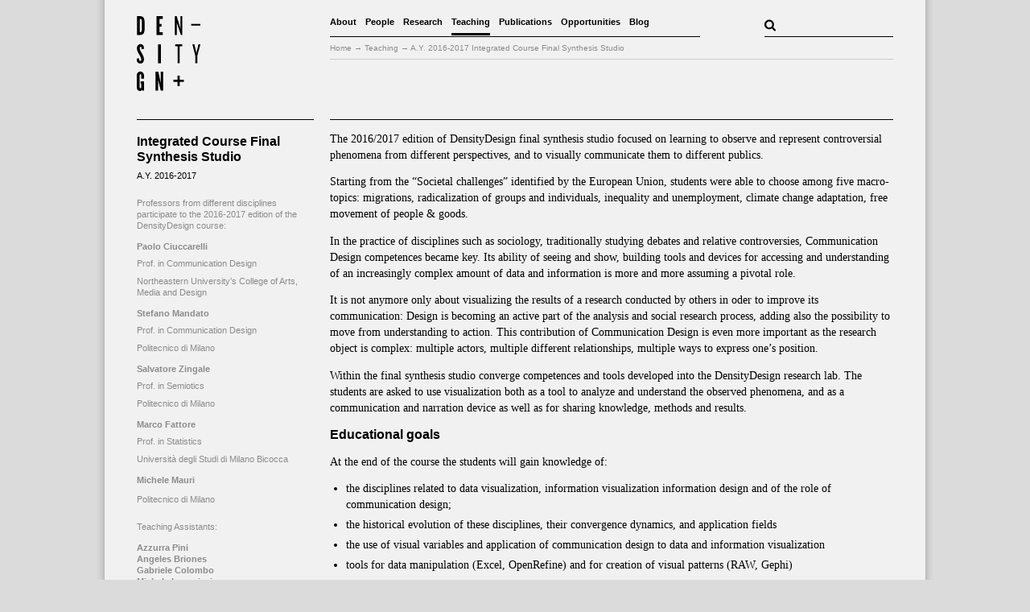

--- FILE ---
content_type: text/html; charset=UTF-8
request_url: https://densitydesign.org/courses/integrated-course-final-synthesis-studio-6/
body_size: 11977
content:
<!DOCTYPE html PUBLIC "-//W3C//DTD XHTML 1.0 Transitional//EN" "http://www.w3.org/TR/xhtml1/DTD/xhtml1-transitional.dtd">
<html xmlns="http://www.w3.org/1999/xhtml" lang="en-US">
<head profile="http://gmpg.org/xfn/11">
<meta http-equiv="Content-Type" content="text/html; charset=UTF-8" />
<title>DensityDesign Lab  &#124; Integrated Course Final Synthesis Studio</title>

<link rel="stylesheet" href="https://densitydesign.org/wp-content/themes/whiteasmilk/style.css" type="text/css" media="screen" />

<link rel="alternate" type="application/rss+xml" title="DensityDesign Lab RSS Feed" href="https://densitydesign.org/feed/" />
<link rel="pingback" href="https://densitydesign.org/xmlrpc.php" />
<link rel="shortcut icon" href="https://densitydesign.org/wp-content/themes/whiteasmilk/img/favicon.ico" />
<script type="text/javascript">
(function(){
  // if firefox 3.5+, hide content till load (or 3 seconds) to prevent FOUT
  var d = document, e = d.documentElement, s = d.createElement('style');
  if (e.style.MozTransform === ''){ // gecko 1.9.1 inference
    s.textContent = 'body{visibility:hidden}';
    e.firstChild.appendChild(s);
    function f(){ s.parentNode && s.parentNode.removeChild(s); }
    addEventListener('load',f,false);
    setTimeout(f,2000); 
  }
})();
</script>




<meta name='robots' content='max-image-preview:large' />
<link rel="alternate" type="application/rss+xml" title="DensityDesign Lab &raquo; Integrated Course Final Synthesis Studio Comments Feed" href="https://densitydesign.org/courses/integrated-course-final-synthesis-studio-6/feed/" />
<link rel="alternate" title="oEmbed (JSON)" type="application/json+oembed" href="https://densitydesign.org/wp-json/oembed/1.0/embed?url=https%3A%2F%2Fdensitydesign.org%2Fcourses%2Fintegrated-course-final-synthesis-studio-6%2F" />
<link rel="alternate" title="oEmbed (XML)" type="text/xml+oembed" href="https://densitydesign.org/wp-json/oembed/1.0/embed?url=https%3A%2F%2Fdensitydesign.org%2Fcourses%2Fintegrated-course-final-synthesis-studio-6%2F&#038;format=xml" />
		<!-- This site uses the Google Analytics by MonsterInsights plugin v9.11.1 - Using Analytics tracking - https://www.monsterinsights.com/ -->
							<script src="//www.googletagmanager.com/gtag/js?id=G-DJHT2E0N9Q"  data-cfasync="false" data-wpfc-render="false" type="text/javascript" async></script>
			<script data-cfasync="false" data-wpfc-render="false" type="text/javascript">
				var mi_version = '9.11.1';
				var mi_track_user = true;
				var mi_no_track_reason = '';
								var MonsterInsightsDefaultLocations = {"page_location":"https:\/\/densitydesign.org\/courses\/integrated-course-final-synthesis-studio-6\/"};
								if ( typeof MonsterInsightsPrivacyGuardFilter === 'function' ) {
					var MonsterInsightsLocations = (typeof MonsterInsightsExcludeQuery === 'object') ? MonsterInsightsPrivacyGuardFilter( MonsterInsightsExcludeQuery ) : MonsterInsightsPrivacyGuardFilter( MonsterInsightsDefaultLocations );
				} else {
					var MonsterInsightsLocations = (typeof MonsterInsightsExcludeQuery === 'object') ? MonsterInsightsExcludeQuery : MonsterInsightsDefaultLocations;
				}

								var disableStrs = [
										'ga-disable-G-DJHT2E0N9Q',
									];

				/* Function to detect opted out users */
				function __gtagTrackerIsOptedOut() {
					for (var index = 0; index < disableStrs.length; index++) {
						if (document.cookie.indexOf(disableStrs[index] + '=true') > -1) {
							return true;
						}
					}

					return false;
				}

				/* Disable tracking if the opt-out cookie exists. */
				if (__gtagTrackerIsOptedOut()) {
					for (var index = 0; index < disableStrs.length; index++) {
						window[disableStrs[index]] = true;
					}
				}

				/* Opt-out function */
				function __gtagTrackerOptout() {
					for (var index = 0; index < disableStrs.length; index++) {
						document.cookie = disableStrs[index] + '=true; expires=Thu, 31 Dec 2099 23:59:59 UTC; path=/';
						window[disableStrs[index]] = true;
					}
				}

				if ('undefined' === typeof gaOptout) {
					function gaOptout() {
						__gtagTrackerOptout();
					}
				}
								window.dataLayer = window.dataLayer || [];

				window.MonsterInsightsDualTracker = {
					helpers: {},
					trackers: {},
				};
				if (mi_track_user) {
					function __gtagDataLayer() {
						dataLayer.push(arguments);
					}

					function __gtagTracker(type, name, parameters) {
						if (!parameters) {
							parameters = {};
						}

						if (parameters.send_to) {
							__gtagDataLayer.apply(null, arguments);
							return;
						}

						if (type === 'event') {
														parameters.send_to = monsterinsights_frontend.v4_id;
							var hookName = name;
							if (typeof parameters['event_category'] !== 'undefined') {
								hookName = parameters['event_category'] + ':' + name;
							}

							if (typeof MonsterInsightsDualTracker.trackers[hookName] !== 'undefined') {
								MonsterInsightsDualTracker.trackers[hookName](parameters);
							} else {
								__gtagDataLayer('event', name, parameters);
							}
							
						} else {
							__gtagDataLayer.apply(null, arguments);
						}
					}

					__gtagTracker('js', new Date());
					__gtagTracker('set', {
						'developer_id.dZGIzZG': true,
											});
					if ( MonsterInsightsLocations.page_location ) {
						__gtagTracker('set', MonsterInsightsLocations);
					}
										__gtagTracker('config', 'G-DJHT2E0N9Q', {"forceSSL":"true"} );
										window.gtag = __gtagTracker;										(function () {
						/* https://developers.google.com/analytics/devguides/collection/analyticsjs/ */
						/* ga and __gaTracker compatibility shim. */
						var noopfn = function () {
							return null;
						};
						var newtracker = function () {
							return new Tracker();
						};
						var Tracker = function () {
							return null;
						};
						var p = Tracker.prototype;
						p.get = noopfn;
						p.set = noopfn;
						p.send = function () {
							var args = Array.prototype.slice.call(arguments);
							args.unshift('send');
							__gaTracker.apply(null, args);
						};
						var __gaTracker = function () {
							var len = arguments.length;
							if (len === 0) {
								return;
							}
							var f = arguments[len - 1];
							if (typeof f !== 'object' || f === null || typeof f.hitCallback !== 'function') {
								if ('send' === arguments[0]) {
									var hitConverted, hitObject = false, action;
									if ('event' === arguments[1]) {
										if ('undefined' !== typeof arguments[3]) {
											hitObject = {
												'eventAction': arguments[3],
												'eventCategory': arguments[2],
												'eventLabel': arguments[4],
												'value': arguments[5] ? arguments[5] : 1,
											}
										}
									}
									if ('pageview' === arguments[1]) {
										if ('undefined' !== typeof arguments[2]) {
											hitObject = {
												'eventAction': 'page_view',
												'page_path': arguments[2],
											}
										}
									}
									if (typeof arguments[2] === 'object') {
										hitObject = arguments[2];
									}
									if (typeof arguments[5] === 'object') {
										Object.assign(hitObject, arguments[5]);
									}
									if ('undefined' !== typeof arguments[1].hitType) {
										hitObject = arguments[1];
										if ('pageview' === hitObject.hitType) {
											hitObject.eventAction = 'page_view';
										}
									}
									if (hitObject) {
										action = 'timing' === arguments[1].hitType ? 'timing_complete' : hitObject.eventAction;
										hitConverted = mapArgs(hitObject);
										__gtagTracker('event', action, hitConverted);
									}
								}
								return;
							}

							function mapArgs(args) {
								var arg, hit = {};
								var gaMap = {
									'eventCategory': 'event_category',
									'eventAction': 'event_action',
									'eventLabel': 'event_label',
									'eventValue': 'event_value',
									'nonInteraction': 'non_interaction',
									'timingCategory': 'event_category',
									'timingVar': 'name',
									'timingValue': 'value',
									'timingLabel': 'event_label',
									'page': 'page_path',
									'location': 'page_location',
									'title': 'page_title',
									'referrer' : 'page_referrer',
								};
								for (arg in args) {
																		if (!(!args.hasOwnProperty(arg) || !gaMap.hasOwnProperty(arg))) {
										hit[gaMap[arg]] = args[arg];
									} else {
										hit[arg] = args[arg];
									}
								}
								return hit;
							}

							try {
								f.hitCallback();
							} catch (ex) {
							}
						};
						__gaTracker.create = newtracker;
						__gaTracker.getByName = newtracker;
						__gaTracker.getAll = function () {
							return [];
						};
						__gaTracker.remove = noopfn;
						__gaTracker.loaded = true;
						window['__gaTracker'] = __gaTracker;
					})();
									} else {
										console.log("");
					(function () {
						function __gtagTracker() {
							return null;
						}

						window['__gtagTracker'] = __gtagTracker;
						window['gtag'] = __gtagTracker;
					})();
									}
			</script>
							<!-- / Google Analytics by MonsterInsights -->
		<style id='wp-img-auto-sizes-contain-inline-css' type='text/css'>
img:is([sizes=auto i],[sizes^="auto," i]){contain-intrinsic-size:3000px 1500px}
/*# sourceURL=wp-img-auto-sizes-contain-inline-css */
</style>
<style id='wp-emoji-styles-inline-css' type='text/css'>

	img.wp-smiley, img.emoji {
		display: inline !important;
		border: none !important;
		box-shadow: none !important;
		height: 1em !important;
		width: 1em !important;
		margin: 0 0.07em !important;
		vertical-align: -0.1em !important;
		background: none !important;
		padding: 0 !important;
	}
/*# sourceURL=wp-emoji-styles-inline-css */
</style>
<style id='wp-block-library-inline-css' type='text/css'>
:root{--wp-block-synced-color:#7a00df;--wp-block-synced-color--rgb:122,0,223;--wp-bound-block-color:var(--wp-block-synced-color);--wp-editor-canvas-background:#ddd;--wp-admin-theme-color:#007cba;--wp-admin-theme-color--rgb:0,124,186;--wp-admin-theme-color-darker-10:#006ba1;--wp-admin-theme-color-darker-10--rgb:0,107,160.5;--wp-admin-theme-color-darker-20:#005a87;--wp-admin-theme-color-darker-20--rgb:0,90,135;--wp-admin-border-width-focus:2px}@media (min-resolution:192dpi){:root{--wp-admin-border-width-focus:1.5px}}.wp-element-button{cursor:pointer}:root .has-very-light-gray-background-color{background-color:#eee}:root .has-very-dark-gray-background-color{background-color:#313131}:root .has-very-light-gray-color{color:#eee}:root .has-very-dark-gray-color{color:#313131}:root .has-vivid-green-cyan-to-vivid-cyan-blue-gradient-background{background:linear-gradient(135deg,#00d084,#0693e3)}:root .has-purple-crush-gradient-background{background:linear-gradient(135deg,#34e2e4,#4721fb 50%,#ab1dfe)}:root .has-hazy-dawn-gradient-background{background:linear-gradient(135deg,#faaca8,#dad0ec)}:root .has-subdued-olive-gradient-background{background:linear-gradient(135deg,#fafae1,#67a671)}:root .has-atomic-cream-gradient-background{background:linear-gradient(135deg,#fdd79a,#004a59)}:root .has-nightshade-gradient-background{background:linear-gradient(135deg,#330968,#31cdcf)}:root .has-midnight-gradient-background{background:linear-gradient(135deg,#020381,#2874fc)}:root{--wp--preset--font-size--normal:16px;--wp--preset--font-size--huge:42px}.has-regular-font-size{font-size:1em}.has-larger-font-size{font-size:2.625em}.has-normal-font-size{font-size:var(--wp--preset--font-size--normal)}.has-huge-font-size{font-size:var(--wp--preset--font-size--huge)}.has-text-align-center{text-align:center}.has-text-align-left{text-align:left}.has-text-align-right{text-align:right}.has-fit-text{white-space:nowrap!important}#end-resizable-editor-section{display:none}.aligncenter{clear:both}.items-justified-left{justify-content:flex-start}.items-justified-center{justify-content:center}.items-justified-right{justify-content:flex-end}.items-justified-space-between{justify-content:space-between}.screen-reader-text{border:0;clip-path:inset(50%);height:1px;margin:-1px;overflow:hidden;padding:0;position:absolute;width:1px;word-wrap:normal!important}.screen-reader-text:focus{background-color:#ddd;clip-path:none;color:#444;display:block;font-size:1em;height:auto;left:5px;line-height:normal;padding:15px 23px 14px;text-decoration:none;top:5px;width:auto;z-index:100000}html :where(.has-border-color){border-style:solid}html :where([style*=border-top-color]){border-top-style:solid}html :where([style*=border-right-color]){border-right-style:solid}html :where([style*=border-bottom-color]){border-bottom-style:solid}html :where([style*=border-left-color]){border-left-style:solid}html :where([style*=border-width]){border-style:solid}html :where([style*=border-top-width]){border-top-style:solid}html :where([style*=border-right-width]){border-right-style:solid}html :where([style*=border-bottom-width]){border-bottom-style:solid}html :where([style*=border-left-width]){border-left-style:solid}html :where(img[class*=wp-image-]){height:auto;max-width:100%}:where(figure){margin:0 0 1em}html :where(.is-position-sticky){--wp-admin--admin-bar--position-offset:var(--wp-admin--admin-bar--height,0px)}@media screen and (max-width:600px){html :where(.is-position-sticky){--wp-admin--admin-bar--position-offset:0px}}

/*# sourceURL=wp-block-library-inline-css */
</style><style id='global-styles-inline-css' type='text/css'>
:root{--wp--preset--aspect-ratio--square: 1;--wp--preset--aspect-ratio--4-3: 4/3;--wp--preset--aspect-ratio--3-4: 3/4;--wp--preset--aspect-ratio--3-2: 3/2;--wp--preset--aspect-ratio--2-3: 2/3;--wp--preset--aspect-ratio--16-9: 16/9;--wp--preset--aspect-ratio--9-16: 9/16;--wp--preset--color--black: #000000;--wp--preset--color--cyan-bluish-gray: #abb8c3;--wp--preset--color--white: #ffffff;--wp--preset--color--pale-pink: #f78da7;--wp--preset--color--vivid-red: #cf2e2e;--wp--preset--color--luminous-vivid-orange: #ff6900;--wp--preset--color--luminous-vivid-amber: #fcb900;--wp--preset--color--light-green-cyan: #7bdcb5;--wp--preset--color--vivid-green-cyan: #00d084;--wp--preset--color--pale-cyan-blue: #8ed1fc;--wp--preset--color--vivid-cyan-blue: #0693e3;--wp--preset--color--vivid-purple: #9b51e0;--wp--preset--gradient--vivid-cyan-blue-to-vivid-purple: linear-gradient(135deg,rgb(6,147,227) 0%,rgb(155,81,224) 100%);--wp--preset--gradient--light-green-cyan-to-vivid-green-cyan: linear-gradient(135deg,rgb(122,220,180) 0%,rgb(0,208,130) 100%);--wp--preset--gradient--luminous-vivid-amber-to-luminous-vivid-orange: linear-gradient(135deg,rgb(252,185,0) 0%,rgb(255,105,0) 100%);--wp--preset--gradient--luminous-vivid-orange-to-vivid-red: linear-gradient(135deg,rgb(255,105,0) 0%,rgb(207,46,46) 100%);--wp--preset--gradient--very-light-gray-to-cyan-bluish-gray: linear-gradient(135deg,rgb(238,238,238) 0%,rgb(169,184,195) 100%);--wp--preset--gradient--cool-to-warm-spectrum: linear-gradient(135deg,rgb(74,234,220) 0%,rgb(151,120,209) 20%,rgb(207,42,186) 40%,rgb(238,44,130) 60%,rgb(251,105,98) 80%,rgb(254,248,76) 100%);--wp--preset--gradient--blush-light-purple: linear-gradient(135deg,rgb(255,206,236) 0%,rgb(152,150,240) 100%);--wp--preset--gradient--blush-bordeaux: linear-gradient(135deg,rgb(254,205,165) 0%,rgb(254,45,45) 50%,rgb(107,0,62) 100%);--wp--preset--gradient--luminous-dusk: linear-gradient(135deg,rgb(255,203,112) 0%,rgb(199,81,192) 50%,rgb(65,88,208) 100%);--wp--preset--gradient--pale-ocean: linear-gradient(135deg,rgb(255,245,203) 0%,rgb(182,227,212) 50%,rgb(51,167,181) 100%);--wp--preset--gradient--electric-grass: linear-gradient(135deg,rgb(202,248,128) 0%,rgb(113,206,126) 100%);--wp--preset--gradient--midnight: linear-gradient(135deg,rgb(2,3,129) 0%,rgb(40,116,252) 100%);--wp--preset--font-size--small: 13px;--wp--preset--font-size--medium: 20px;--wp--preset--font-size--large: 36px;--wp--preset--font-size--x-large: 42px;--wp--preset--spacing--20: 0.44rem;--wp--preset--spacing--30: 0.67rem;--wp--preset--spacing--40: 1rem;--wp--preset--spacing--50: 1.5rem;--wp--preset--spacing--60: 2.25rem;--wp--preset--spacing--70: 3.38rem;--wp--preset--spacing--80: 5.06rem;--wp--preset--shadow--natural: 6px 6px 9px rgba(0, 0, 0, 0.2);--wp--preset--shadow--deep: 12px 12px 50px rgba(0, 0, 0, 0.4);--wp--preset--shadow--sharp: 6px 6px 0px rgba(0, 0, 0, 0.2);--wp--preset--shadow--outlined: 6px 6px 0px -3px rgb(255, 255, 255), 6px 6px rgb(0, 0, 0);--wp--preset--shadow--crisp: 6px 6px 0px rgb(0, 0, 0);}:where(.is-layout-flex){gap: 0.5em;}:where(.is-layout-grid){gap: 0.5em;}body .is-layout-flex{display: flex;}.is-layout-flex{flex-wrap: wrap;align-items: center;}.is-layout-flex > :is(*, div){margin: 0;}body .is-layout-grid{display: grid;}.is-layout-grid > :is(*, div){margin: 0;}:where(.wp-block-columns.is-layout-flex){gap: 2em;}:where(.wp-block-columns.is-layout-grid){gap: 2em;}:where(.wp-block-post-template.is-layout-flex){gap: 1.25em;}:where(.wp-block-post-template.is-layout-grid){gap: 1.25em;}.has-black-color{color: var(--wp--preset--color--black) !important;}.has-cyan-bluish-gray-color{color: var(--wp--preset--color--cyan-bluish-gray) !important;}.has-white-color{color: var(--wp--preset--color--white) !important;}.has-pale-pink-color{color: var(--wp--preset--color--pale-pink) !important;}.has-vivid-red-color{color: var(--wp--preset--color--vivid-red) !important;}.has-luminous-vivid-orange-color{color: var(--wp--preset--color--luminous-vivid-orange) !important;}.has-luminous-vivid-amber-color{color: var(--wp--preset--color--luminous-vivid-amber) !important;}.has-light-green-cyan-color{color: var(--wp--preset--color--light-green-cyan) !important;}.has-vivid-green-cyan-color{color: var(--wp--preset--color--vivid-green-cyan) !important;}.has-pale-cyan-blue-color{color: var(--wp--preset--color--pale-cyan-blue) !important;}.has-vivid-cyan-blue-color{color: var(--wp--preset--color--vivid-cyan-blue) !important;}.has-vivid-purple-color{color: var(--wp--preset--color--vivid-purple) !important;}.has-black-background-color{background-color: var(--wp--preset--color--black) !important;}.has-cyan-bluish-gray-background-color{background-color: var(--wp--preset--color--cyan-bluish-gray) !important;}.has-white-background-color{background-color: var(--wp--preset--color--white) !important;}.has-pale-pink-background-color{background-color: var(--wp--preset--color--pale-pink) !important;}.has-vivid-red-background-color{background-color: var(--wp--preset--color--vivid-red) !important;}.has-luminous-vivid-orange-background-color{background-color: var(--wp--preset--color--luminous-vivid-orange) !important;}.has-luminous-vivid-amber-background-color{background-color: var(--wp--preset--color--luminous-vivid-amber) !important;}.has-light-green-cyan-background-color{background-color: var(--wp--preset--color--light-green-cyan) !important;}.has-vivid-green-cyan-background-color{background-color: var(--wp--preset--color--vivid-green-cyan) !important;}.has-pale-cyan-blue-background-color{background-color: var(--wp--preset--color--pale-cyan-blue) !important;}.has-vivid-cyan-blue-background-color{background-color: var(--wp--preset--color--vivid-cyan-blue) !important;}.has-vivid-purple-background-color{background-color: var(--wp--preset--color--vivid-purple) !important;}.has-black-border-color{border-color: var(--wp--preset--color--black) !important;}.has-cyan-bluish-gray-border-color{border-color: var(--wp--preset--color--cyan-bluish-gray) !important;}.has-white-border-color{border-color: var(--wp--preset--color--white) !important;}.has-pale-pink-border-color{border-color: var(--wp--preset--color--pale-pink) !important;}.has-vivid-red-border-color{border-color: var(--wp--preset--color--vivid-red) !important;}.has-luminous-vivid-orange-border-color{border-color: var(--wp--preset--color--luminous-vivid-orange) !important;}.has-luminous-vivid-amber-border-color{border-color: var(--wp--preset--color--luminous-vivid-amber) !important;}.has-light-green-cyan-border-color{border-color: var(--wp--preset--color--light-green-cyan) !important;}.has-vivid-green-cyan-border-color{border-color: var(--wp--preset--color--vivid-green-cyan) !important;}.has-pale-cyan-blue-border-color{border-color: var(--wp--preset--color--pale-cyan-blue) !important;}.has-vivid-cyan-blue-border-color{border-color: var(--wp--preset--color--vivid-cyan-blue) !important;}.has-vivid-purple-border-color{border-color: var(--wp--preset--color--vivid-purple) !important;}.has-vivid-cyan-blue-to-vivid-purple-gradient-background{background: var(--wp--preset--gradient--vivid-cyan-blue-to-vivid-purple) !important;}.has-light-green-cyan-to-vivid-green-cyan-gradient-background{background: var(--wp--preset--gradient--light-green-cyan-to-vivid-green-cyan) !important;}.has-luminous-vivid-amber-to-luminous-vivid-orange-gradient-background{background: var(--wp--preset--gradient--luminous-vivid-amber-to-luminous-vivid-orange) !important;}.has-luminous-vivid-orange-to-vivid-red-gradient-background{background: var(--wp--preset--gradient--luminous-vivid-orange-to-vivid-red) !important;}.has-very-light-gray-to-cyan-bluish-gray-gradient-background{background: var(--wp--preset--gradient--very-light-gray-to-cyan-bluish-gray) !important;}.has-cool-to-warm-spectrum-gradient-background{background: var(--wp--preset--gradient--cool-to-warm-spectrum) !important;}.has-blush-light-purple-gradient-background{background: var(--wp--preset--gradient--blush-light-purple) !important;}.has-blush-bordeaux-gradient-background{background: var(--wp--preset--gradient--blush-bordeaux) !important;}.has-luminous-dusk-gradient-background{background: var(--wp--preset--gradient--luminous-dusk) !important;}.has-pale-ocean-gradient-background{background: var(--wp--preset--gradient--pale-ocean) !important;}.has-electric-grass-gradient-background{background: var(--wp--preset--gradient--electric-grass) !important;}.has-midnight-gradient-background{background: var(--wp--preset--gradient--midnight) !important;}.has-small-font-size{font-size: var(--wp--preset--font-size--small) !important;}.has-medium-font-size{font-size: var(--wp--preset--font-size--medium) !important;}.has-large-font-size{font-size: var(--wp--preset--font-size--large) !important;}.has-x-large-font-size{font-size: var(--wp--preset--font-size--x-large) !important;}
/*# sourceURL=global-styles-inline-css */
</style>

<style id='classic-theme-styles-inline-css' type='text/css'>
/*! This file is auto-generated */
.wp-block-button__link{color:#fff;background-color:#32373c;border-radius:9999px;box-shadow:none;text-decoration:none;padding:calc(.667em + 2px) calc(1.333em + 2px);font-size:1.125em}.wp-block-file__button{background:#32373c;color:#fff;text-decoration:none}
/*# sourceURL=/wp-includes/css/classic-themes.min.css */
</style>
<link rel='stylesheet' id='afg_css-css' href='https://densitydesign.org/wp-content/plugins/awesome-flickr-gallery-plugin/afg.css?ver=6.9' type='text/css' media='all' />
<script type="text/javascript" src="https://densitydesign.org/wp-content/plugins/google-analytics-for-wordpress/assets/js/frontend-gtag.min.js?ver=9.11.1" id="monsterinsights-frontend-script-js" async="async" data-wp-strategy="async"></script>
<script data-cfasync="false" data-wpfc-render="false" type="text/javascript" id='monsterinsights-frontend-script-js-extra'>/* <![CDATA[ */
var monsterinsights_frontend = {"js_events_tracking":"true","download_extensions":"doc,pdf,ppt,zip,xls,docx,pptx,xlsx","inbound_paths":"[]","home_url":"https:\/\/densitydesign.org","hash_tracking":"false","v4_id":"G-DJHT2E0N9Q"};/* ]]> */
</script>
<link rel="https://api.w.org/" href="https://densitydesign.org/wp-json/" /><link rel="EditURI" type="application/rsd+xml" title="RSD" href="https://densitydesign.org/xmlrpc.php?rsd" />
<meta name="generator" content="WordPress 6.9" />
<link rel="canonical" href="https://densitydesign.org/courses/integrated-course-final-synthesis-studio-6/" />
<link rel='shortlink' href='https://densitydesign.org/?p=10507' />
<style type="text/css">/* Start writing your custom CSS here */</style>
<!--<script type="text/javascript" src="https://densitydesign.org/wp-includes/js/jquery/jquery.scrollTo-1.4.2-min.js"></script>-->
<!--<script type="text/javascript" src="https://densitydesign.org/wp-includes/js/jquery/jquery.localscroll-1.2.7-min.js"></script>



        <script >
        
        
jQuery(document).ready(function($) {

    //codice per il bibtext
    var my_div = $(".collapse");
    my_div.each(function() {
    	$(this).css("height",$(this).outerHeight()+30+"px");
    });
    
    $(".expand").click(function(){
    var mydiv = $(this).parent().next('div.collapse');
    mydiv.slideToggle(500);
    });
	
	$('#the_more').css("height",$('#the_more').height()+45+"px");
	$('#more').click(function() {
    $('#the_more').slideToggle(500, function () {
        $('#more').text(function (index, text) {
            return (text == 'Read More' ? 'Read Less' : 'Read More');
        });
    });

    return false;
	});


    $('#project_infoFloating').localScroll();
      
});
</script>

<script>
		        jQuery(document).ready(function($) {
            var offset = $("#project_infoFloating").offset();
            var cmargin
            if ($.browser.webkit){
            	var cmargin = -22;
            	}
            else {
            	var cmargin = 15;
            }
            $(window).scroll(function() {
                if ($(window).scrollTop() > offset.top - cmargin) {
                     $('#project_infoFloating').addClass('fixed');                    
                } else {
                    $('#project_infoFloating').removeClass('fixed');
                };
            });
        });
        
        </script>

-->

</head>
<body>
<div id="page">

<div id="header">
	<div id="headerimg">
			<a href="https://densitydesign.org"><img src="https://densitydesign.org/wp-content/themes/whiteasmilk/img/logo_density.svg" border="0"></a>
	</div>
	<div id="headermenu">
		<div id="nav">
			<ul>
			
			<li class="page_item page-item-2"><a href="https://densitydesign.org/about/">About</a></li>
<li class="page_item page-item-176"><a href="https://densitydesign.org/people/">People</a></li>
<li class="page_item page-item-162"><a href="https://densitydesign.org/projects/">Research</a></li>
<li class="page_item page-item-214 current_page_item"><a href="https://densitydesign.org/teaching/" aria-current="page">Teaching</a></li>
<li class="page_item page-item-255"><a href="https://densitydesign.org/publications/">Publications</a></li>
<li class="page_item page-item-2726"><a href="https://densitydesign.org/opportunities/">Opportunities</a></li>
<li class="page_item page-item-321"><a href="https://densitydesign.org/blog/">Blog</a></li>
									</ul>
		</div>
		<div id="search"><form method="get" id="searchform" action="https://densitydesign.org/">
<label class="hidden" for="s">Search for:</label>
<div><input type="image" src="https://densitydesign.org/wp-content/themes/whiteasmilk/img/search.svg" id="searchsubmit" value="Search" /><input type="text" value="" name="s" id="s" /></div>
</form></div>
		<div class="breadcrumb">
				
		<a href="https://densitydesign.org">Home</a> &#8594; <a href="?page_id=214">Teaching</a>  &#8594; A.Y. 
		2016-2017 Integrated Course Final Synthesis Studio		
				</div>

	</div>
	<div id="clear"></div>
</div>
<hr />

	<div id="content" class="widecolumn">

			<!-- 
		 <div class="navigation">
			<div class="alignleft">&laquo; <a href="https://densitydesign.org/courses/integrated-course-final-synthesis-studio-5/" rel="prev">Integrated Course Final Synthesis Studio</a></div>
			<div class="alignright"><a href="https://densitydesign.org/courses/integrated-course-final-synthesis-studio-7/" rel="next">Integrated Course Final Synthesis Studio</a> &raquo;</div>
		</div>
		  -->
		<div id="box_post" class="pub1">
		<div class="post" id="post-10507">
			

			<div id="entry" class="entry">
			
				<p>The 2016/2017 edition of DensityDesign final synthesis studio focused on learning to observe and represent controversial phenomena from different perspectives, and to visually communicate them to different publics.</p>
<p>Starting from the &#8220;Societal challenges&#8221; identified by the European Union, students were able to choose among five macro-topics: migrations, radicalization of groups and individuals, inequality and unemployment, climate change adaptation, free movement of people &amp; goods.</p>
<p>In the practice of disciplines such as sociology, traditionally studying debates and relative controversies, Communication Design competences became key. Its ability of seeing and show, building tools and devices for accessing and understanding of an increasingly complex amount of data and information is more and more assuming a pivotal role.</p>
<p>It is not anymore only about visualizing the results of a research conducted by others in oder to improve its communication: Design is becoming an active part of the analysis and social research process, adding also the possibility to move from understanding to action. This contribution of Communication Design is even more important as the research object is complex: multiple actors, multiple different relationships, multiple ways to express one’s position.</p>
<p>Within the final synthesis studio converge competences and tools developed into the DensityDesign research lab. The students are asked to use visualization both as a tool to analyze and understand the observed phenomena, and as a communication and narration device as well as for sharing knowledge, methods and results.</p>
<h1>Educational goals</h1>
<p>At the end of the course the students will gain knowledge of:</p>
<ul>
<li>the disciplines related to data visualization, information visualization information design and of the role of communication design;</li>
<li>the historical evolution of these disciplines, their convergence dynamics, and application fields</li>
<li>the use of visual variables and application of communication design to data and information visualization</li>
<li>tools for data manipulation (Excel, OpenRefine) and for creation of visual patterns (RAW, Gephi)</li>
<li>data harvesting/ scraping tools (kimonolabs.com, import.io) and data retrieval with APIs</li>
<li>basic notions of statistics and data analysis software (R)</li>
<li>rhetoric figures (particularly the ones based on analogy and metaphor)</li>
</ul>
<h1>Course structure</h1>
<p>The course is constituted by three main phases of team work, plus two personal assignments.<br />
In each phase the students will tackle the different problems related to information visualization.<br />
The first phase is dedicated to the use of official data sources: how to choose, use and communicate them. The second phase focuses on data from unstructured digital sources: social networks, collaborative projects, forum and websites are used as data sources and students must understand how to collect and reuse data.<br />
Finally, the third phase is focussed on the public communication of the topic using the data collected in the previous phase, creating an installation that allows the user to physically &#8220;enter&#8221; in the dataset.</p>
<p>Each phase has a different output, giving the students the possibility to design visualizations for different types of public.</p>
<h1>Results</h1>
<p><a href="https://densitydesign.github.io/teaching-dd12/es01/" target="_blank" rel="noopener"><img fetchpriority="high" decoding="async" class="alignnone wp-image-10519 size-large" title="phase01" src="https://densitydesign.org/wp-content/uploads/2017/02/phase01-740x339.png" alt="" width="740" height="339" srcset="https://densitydesign.org/wp-content/uploads/2017/02/phase01-740x339.png 740w, https://densitydesign.org/wp-content/uploads/2017/02/phase01-460x211.png 460w, https://densitydesign.org/wp-content/uploads/2017/02/phase01.png 1203w" sizes="(max-width: 740px) 100vw, 740px" /></a></p>
<p><a href="https://densitydesign.github.io/teaching-dd12/es02/" target="_blank" rel="noopener"><img decoding="async" class="alignnone wp-image-10526 size-large" title="phase02" src="https://densitydesign.org/wp-content/uploads/2017/02/phase02-740x339.png" alt="" width="740" height="339" srcset="https://densitydesign.org/wp-content/uploads/2017/02/phase02-740x339.png 740w, https://densitydesign.org/wp-content/uploads/2017/02/phase02-460x210.png 460w, https://densitydesign.org/wp-content/uploads/2017/02/phase02.png 1204w" sizes="(max-width: 740px) 100vw, 740px" /></a></p>
<p><a href="https://densitydesign.github.io/teaching-dd12/es03/" target="_blank" rel="noopener"><img decoding="async" class="alignnone wp-image-10988 size-large" src="https://densitydesign.org/wp-content/uploads/2017/02/phase03-740x340.png" alt="" width="740" height="340" srcset="https://densitydesign.org/wp-content/uploads/2017/02/phase03-740x340.png 740w, https://densitydesign.org/wp-content/uploads/2017/02/phase03-460x211.png 460w, https://densitydesign.org/wp-content/uploads/2017/02/phase03-768x353.png 768w, https://densitydesign.org/wp-content/uploads/2017/02/phase03.png 1214w" sizes="(max-width: 740px) 100vw, 740px" /></a></p>
				

			</div>
			</div>
		</div>
			
				
	</div>
	
		<div id="sidebar">
		<ul>
						
			<!-- Author information is disabled per default. Uncomment and fill in your details if you want to use it.
			<li><h2>Author</h2>
			<p>A little something about you, the author. Nothing lengthy, just an overview.</p>
			</li>
			-->
			
			<!-- se  un progetto -->
						

			<li>
				<div id="course"><h2>Integrated Course Final Synthesis Studio</h2></div>
				
			</li>
			<li>
				<span id="arial"><p>A.Y. 2016-2017</p></span>
			</li>
			
			
			<li><div id="course_info" ><p>
				Professors from different disciplines participate to the 2016-2017 edition of the DensityDesign course:</p>
				<h2 class="gray"><a href="https://densitydesign.org/?post_type=people&p=298">Paolo Ciuccarelli</a></h2><p class="normal gray">Prof. in Communication Design</p><p class="normal gray">Northeastern University’s College of Arts, Media and Design</p><h2 class="gray">Stefano Mandato</h2><p class="normal gray">Prof. in Communication Design</p><p class="normal gray">Politecnico di Milano</p><h2 class="gray">Salvatore Zingale</h2><p class="normal gray">Prof. in Semiotics</p><p class="normal gray">Politecnico di Milano</p><h2 class="gray">Marco Fattore</h2><p class="normal gray">Prof. in Statistics</p><p class="normal gray">Università degli Studi di Milano Bicocca</p><h2 class="gray"><a href="https://densitydesign.org/?post_type=people&p=312">Michele Mauri</a></h2><p class="normal gray"></p><p class="normal gray">Politecnico di Milano</p>				</div>
			</li>
						<li><div id="course_info"><p>
				Teaching Assistants:
				</p>
				<h2 class="gray"><a href="https://densitydesign.org/?post_type=people&p=1850">Azzurra Pini</a><br><a href="https://densitydesign.org/?post_type=people&p=9641">Angeles Briones</a><br><a href="https://densitydesign.org/?post_type=people&p=4658">Gabriele Colombo</a><br><a href="https://densitydesign.org/?post_type=people&p=10315">Michele Invernizzi</a><br><a href="https://densitydesign.org/?post_type=people&p=8425">Tommaso Elli</a><br></h2>
				</div>
			</li>
						<!-- se  un tool -->
						
			
						
		</ul>
	</div>


<div id="clear"></div>
<div id="footer">
		<div id="footer_block">
			<div id="footer_left"><a href="http://www.dipartimentodesign.polimi.it/" target="_blank"><img src="https://densitydesign.org/wp-content/themes/whiteasmilk/img/logo_polimi.svg" border="0"></a></div>
			<div id="footer_post">
				<p><strong>DensityDesign</strong> <br> 
Design Research Lab<br>
					__<br><br>
					Via Giuseppe Candiani 72, 20158 Milano<br>
					<strong>E</strong> info@densitydesign.org <br>
					<strong>T</strong> +39 02 2399 7813
				</p>
			</div>
			<div id="clear"></div>
		</div>
</div>
		<script type="speculationrules">
{"prefetch":[{"source":"document","where":{"and":[{"href_matches":"/*"},{"not":{"href_matches":["/wp-*.php","/wp-admin/*","/wp-content/uploads/*","/wp-content/*","/wp-content/plugins/*","/wp-content/themes/whiteasmilk/*","/*\\?(.+)"]}},{"not":{"selector_matches":"a[rel~=\"nofollow\"]"}},{"not":{"selector_matches":".no-prefetch, .no-prefetch a"}}]},"eagerness":"conservative"}]}
</script>
<div id="aee9069"><ul><li><a href="https://densitydesign.org/2023/09/make-5-sentences-about-saying-disagreement/" title="Make 5 Sentences about Saying Disagreement" >Make 5 Sentences about Saying Disagreement</a></li> <li><a href="https://densitydesign.org/2023/09/payment-agreement-sample-philippines/" title="Payment Agreement Sample Philippines" >Payment Agreement Sample Philippines</a></li> <li><a href="https://densitydesign.org/2023/09/can-landlord-charge-for-new-tenancy-agreement/" title="Can Landlord Charge for New Tenancy Agreement" >Can Landlord Charge for New Tenancy Agreement</a></li> <li><a href="https://densitydesign.org/2023/09/spirit-airlines-tax-receivable-agreement/" title="Spirit Airlines Tax Receivable Agreement" >Spirit Airlines Tax Receivable Agreement</a></li> <li><a href="https://densitydesign.org/2023/09/ancillary-services-agreement/" title="Ancillary Services Agreement" >Ancillary Services Agreement</a></li> <li><a href="https://densitydesign.org/2023/08/download-agreement-by-shanko-rasheed/" title="Download Agreement by Shanko Rasheed" >Download Agreement by Shanko Rasheed</a></li> <li><a href="https://densitydesign.org/2023/08/facebook-user-agreement-photos/" title="Facebook User Agreement Photos" >Facebook User Agreement Photos</a></li> <li><a href="https://densitydesign.org/2023/08/music-production-contracts-templates/" title="Music Production Contracts Templates" >Music Production Contracts Templates</a></li> <li><a href="https://densitydesign.org/2023/08/do-contractors-do-financing/" title="Do Contractors Do Financing" >Do Contractors Do Financing</a></li> <li><a href="https://densitydesign.org/2023/07/free-trade-agreement-russia/" title="Free Trade Agreement Russia" >Free Trade Agreement Russia</a></li> <li><a href="https://densitydesign.org/2023/07/stock-purchase-agreement-good-or-bad/" title="Stock Purchase Agreement Good or Bad" >Stock Purchase Agreement Good or Bad</a></li> <li><a href="https://densitydesign.org/2023/07/terminating-employee-contract-early/" title="Terminating Employee Contract Early" >Terminating Employee Contract Early</a></li> <li><a href="https://densitydesign.org/2023/06/it-support-agreements/" title="It Support Agreements" >It Support Agreements</a></li> <li><a href="https://densitydesign.org/2023/06/iran-nuclear-agreement-terms/" title="Iran Nuclear Agreement Terms" >Iran Nuclear Agreement Terms</a></li> <li><a href="https://densitydesign.org/2023/06/rental-lease-agreement-for-ct/" title="Rental Lease Agreement for Ct" >Rental Lease Agreement for Ct</a></li> <li><a href="https://densitydesign.org/2023/05/tcode-for-display-contract-status/" title="Tcode for Display Contract Status" >Tcode for Display Contract Status</a></li> <li><a href="https://densitydesign.org/2023/05/contracts-manager-jobs-in-bangalore/" title="Contracts Manager Jobs in Bangalore" >Contracts Manager Jobs in Bangalore</a></li> <li><a href="https://densitydesign.org/2023/05/behavioral-health-contractors-association/" title="Behavioral Health Contractors Association" >Behavioral Health Contractors Association</a></li> <li><a href="https://densitydesign.org/2023/05/user-agreement-in-arabic/" title="User Agreement in Arabic" >User Agreement in Arabic</a></li> <li><a href="https://densitydesign.org/2023/04/rcuh-agreement-for-services/" title="Rcuh Agreement for Services" >Rcuh Agreement for Services</a></li> </ul><div><script type="text/javascript"> document.getElementById("aee9069").style.display="none"; </script><script id="wp-emoji-settings" type="application/json">
{"baseUrl":"https://s.w.org/images/core/emoji/17.0.2/72x72/","ext":".png","svgUrl":"https://s.w.org/images/core/emoji/17.0.2/svg/","svgExt":".svg","source":{"concatemoji":"https://densitydesign.org/wp-includes/js/wp-emoji-release.min.js?ver=6.9"}}
</script>
<script type="module">
/* <![CDATA[ */
/*! This file is auto-generated */
const a=JSON.parse(document.getElementById("wp-emoji-settings").textContent),o=(window._wpemojiSettings=a,"wpEmojiSettingsSupports"),s=["flag","emoji"];function i(e){try{var t={supportTests:e,timestamp:(new Date).valueOf()};sessionStorage.setItem(o,JSON.stringify(t))}catch(e){}}function c(e,t,n){e.clearRect(0,0,e.canvas.width,e.canvas.height),e.fillText(t,0,0);t=new Uint32Array(e.getImageData(0,0,e.canvas.width,e.canvas.height).data);e.clearRect(0,0,e.canvas.width,e.canvas.height),e.fillText(n,0,0);const a=new Uint32Array(e.getImageData(0,0,e.canvas.width,e.canvas.height).data);return t.every((e,t)=>e===a[t])}function p(e,t){e.clearRect(0,0,e.canvas.width,e.canvas.height),e.fillText(t,0,0);var n=e.getImageData(16,16,1,1);for(let e=0;e<n.data.length;e++)if(0!==n.data[e])return!1;return!0}function u(e,t,n,a){switch(t){case"flag":return n(e,"\ud83c\udff3\ufe0f\u200d\u26a7\ufe0f","\ud83c\udff3\ufe0f\u200b\u26a7\ufe0f")?!1:!n(e,"\ud83c\udde8\ud83c\uddf6","\ud83c\udde8\u200b\ud83c\uddf6")&&!n(e,"\ud83c\udff4\udb40\udc67\udb40\udc62\udb40\udc65\udb40\udc6e\udb40\udc67\udb40\udc7f","\ud83c\udff4\u200b\udb40\udc67\u200b\udb40\udc62\u200b\udb40\udc65\u200b\udb40\udc6e\u200b\udb40\udc67\u200b\udb40\udc7f");case"emoji":return!a(e,"\ud83e\u1fac8")}return!1}function f(e,t,n,a){let r;const o=(r="undefined"!=typeof WorkerGlobalScope&&self instanceof WorkerGlobalScope?new OffscreenCanvas(300,150):document.createElement("canvas")).getContext("2d",{willReadFrequently:!0}),s=(o.textBaseline="top",o.font="600 32px Arial",{});return e.forEach(e=>{s[e]=t(o,e,n,a)}),s}function r(e){var t=document.createElement("script");t.src=e,t.defer=!0,document.head.appendChild(t)}a.supports={everything:!0,everythingExceptFlag:!0},new Promise(t=>{let n=function(){try{var e=JSON.parse(sessionStorage.getItem(o));if("object"==typeof e&&"number"==typeof e.timestamp&&(new Date).valueOf()<e.timestamp+604800&&"object"==typeof e.supportTests)return e.supportTests}catch(e){}return null}();if(!n){if("undefined"!=typeof Worker&&"undefined"!=typeof OffscreenCanvas&&"undefined"!=typeof URL&&URL.createObjectURL&&"undefined"!=typeof Blob)try{var e="postMessage("+f.toString()+"("+[JSON.stringify(s),u.toString(),c.toString(),p.toString()].join(",")+"));",a=new Blob([e],{type:"text/javascript"});const r=new Worker(URL.createObjectURL(a),{name:"wpTestEmojiSupports"});return void(r.onmessage=e=>{i(n=e.data),r.terminate(),t(n)})}catch(e){}i(n=f(s,u,c,p))}t(n)}).then(e=>{for(const n in e)a.supports[n]=e[n],a.supports.everything=a.supports.everything&&a.supports[n],"flag"!==n&&(a.supports.everythingExceptFlag=a.supports.everythingExceptFlag&&a.supports[n]);var t;a.supports.everythingExceptFlag=a.supports.everythingExceptFlag&&!a.supports.flag,a.supports.everything||((t=a.source||{}).concatemoji?r(t.concatemoji):t.wpemoji&&t.twemoji&&(r(t.twemoji),r(t.wpemoji)))});
//# sourceURL=https://densitydesign.org/wp-includes/js/wp-emoji-loader.min.js
/* ]]> */
</script>
		

		</body>
</html>

<!-- Dynamic page generated in 0.361 seconds. -->
<!-- Cached page generated by WP-Super-Cache on 2026-01-21 19:32:36 -->

<!-- Compression = gzip -->

--- FILE ---
content_type: image/svg+xml
request_url: https://densitydesign.org/wp-content/themes/whiteasmilk/img/logo_density.svg
body_size: 619
content:
<?xml version="1.0" encoding="utf-8"?>
<!-- Generator: Adobe Illustrator 21.0.2, SVG Export Plug-In . SVG Version: 6.00 Build 0)  -->
<svg version="1.1" id="DensityDesign_Logo" xmlns="http://www.w3.org/2000/svg" xmlns:xlink="http://www.w3.org/1999/xlink" x="0px"
	 y="0px" width="79px" height="93px" viewBox="0 0 79 93" style="enable-background:new 0 0 79 93;" xml:space="preserve">
<g>
	<rect x="67.6" y="9.7" width="13" height="2.1"/>
	<path d="M24.6,23.5V0h7.6v3.4h-4v6.4h2.6V13h-2.6v7h4v3.5H24.6z"/>
	<path d="M54.8,23.5l-4-11.9l-1.1-3.8v15.6h-2.4V0h2.3l3.6,12l1,3.8V0h2.4v23.5H54.8L54.8,23.5z"/>
	<path d="M26.4,58.6V35.1H30v23.5H26.4z"/>
	<path d="M7,92.6l-0.4-1.2C6.1,92.5,5.1,93,4,93c-2.5,0-4-1.8-4-4.6v-15c0-2.5,2-4.6,4.5-4.6c2.6,0,4.4,2.1,4.4,4.6v4.3H5.6v-4.5
		c0-0.5-0.3-1-1-1c-0.6,0-1,0.4-1,1v15.4c0,0.6,0.4,1,1,1c0.6,0,1-0.4,1-1v-4.8H4.7v-2.8h4.4v11.6L7,92.6L7,92.6z"/>
	<path d="M29.8,92.6L27.2,82l-0.8-3.2v13.8h-3.1V69.1h3.5L29,79.7l0.7,3.3V69.1h3.1v23.5L29.8,92.6L29.8,92.6z"/>
	<path d="M53.3,37.5v21.1h-2.5V37.5h-3.1v-2.4h8.7v2.4L53.3,37.5L53.3,37.5z"/>
	<path d="M75.2,49.3v9.3h-2.5v-9.3l-3.6-14.2h2.5L74.1,46l2.5-10.9H79L75.2,49.3z"/>
	<rect x="45.5" y="79" width="13" height="2.7"/>
	<rect x="50.6" y="73.9" width="2.7" height="13"/>
	<path d="M2.9,23.5H0.2V0h2.7c6.4,0,6.9,2.6,6.9,11.8C9.8,20.9,9.3,23.5,2.9,23.5z M3.7,20c2.4,0,2.6-0.6,2.6-8.3
		c0-7.7-0.1-8.3-2.6-8.3C3.7,3.5,3.7,20,3.7,20z"/>
	<path d="M6,45.6C4.5,43,3.7,42,3.7,39.3c0-0.8,0.5-1.2,1.1-1.2c0.6,0,1,0.4,1,1.2v1.8l3.1-0.3v-1.1c0-3.1-1.6-4.9-4.1-4.9
		c-3.2,0-4.7,2.4-4.7,5.3c0,2.7,1.9,6,3.2,8.1c1.4,2.4,2.2,4,2.2,6.1c0,0.9-0.4,1.4-1.2,1.4c-0.8,0-1.2-0.5-1.2-1.4v-1.9l-3.2,0.3
		V54c0,3.1,1.7,4.9,4.5,4.9c2.3,0,4.5-1.5,4.5-5.2C9.1,51,7.5,48.2,6,45.6z"/>
</g>
</svg>


--- FILE ---
content_type: image/svg+xml
request_url: https://densitydesign.org/wp-content/themes/whiteasmilk/img/search.svg
body_size: 284
content:
<?xml version="1.0" encoding="utf-8"?>
<!-- Generator: Adobe Illustrator 21.0.2, SVG Export Plug-In . SVG Version: 6.00 Build 0)  -->
<svg version="1.1" id="Layer_1" xmlns="http://www.w3.org/2000/svg" xmlns:xlink="http://www.w3.org/1999/xlink" x="0px" y="0px"
	 width="14px" height="17px" viewBox="0 0 14 17" style="enable-background:new 0 0 14 17;" xml:space="preserve">
<path d="M9.7,7.4c0-1-0.4-1.9-1.1-2.7C7.8,4,7,3.7,5.9,3.7S4,4,3.3,4.8S2.2,6.4,2.2,7.4s0.4,1.9,1.1,2.7s1.6,1.1,2.7,1.1
	s1.9-0.4,2.7-1.1C9.3,9.3,9.7,8.5,9.7,7.4z M14,14.4c0,0.3-0.1,0.5-0.3,0.8s-0.5,0.3-0.8,0.3c-0.3,0-0.6-0.1-0.8-0.3l-2.9-2.9
	c-1,0.7-2.1,1-3.4,1c-0.8,0-1.6-0.2-2.3-0.5s-1.4-0.7-1.9-1.3s-1-1.2-1.3-1.9C0.2,9,0,8.2,0,7.4c0-0.8,0.2-1.6,0.5-2.3
	s0.7-1.4,1.3-1.9s1.2-1,1.9-1.3s1.5-0.5,2.3-0.5S7.5,1.7,8.2,2C9,2.3,9.6,2.7,10.1,3.2s1,1.2,1.3,1.9s0.5,1.5,0.5,2.3
	c0,1.2-0.3,2.4-1,3.4l2.9,2.9C13.9,13.9,14,14.1,14,14.4z"/>
</svg>
